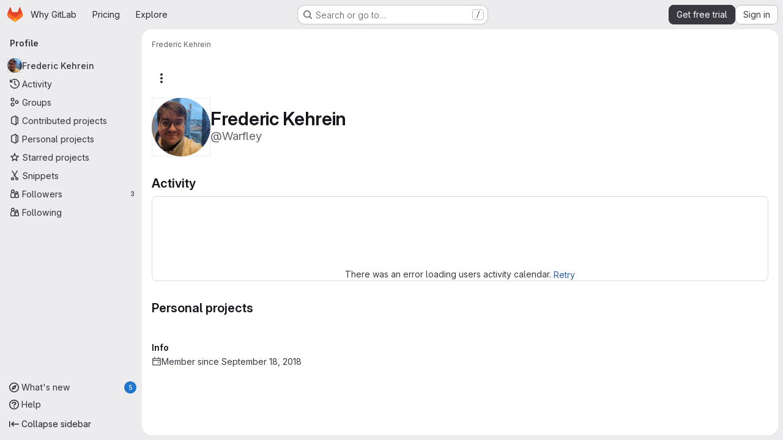

--- FILE ---
content_type: text/javascript
request_url: https://gitlab.com/assets/webpack/pages.users.show.4a6cbaea.chunk.js
body_size: -298
content:
(this.webpackJsonp=this.webpackJsonp||[]).push([["pages.users.show"],{356:function(e,s,i){i("HVBj"),i("W9i/"),e.exports=i("Dk0c")},Dk0c:function(e,s,i){"use strict";i.r(s);var t=i("EJYk");requestIdleCallback((function(){Object(t.a)(document.querySelector(".blob-viewer"))}))}},[[356,"runtime","main","bdb51642","e8bb7079","commons-pages.organizations.organizations.activity-pages.users-pages.users.identity_verification.sho-a7523741","commons-pages.users-pages.users.identity_verification.show-pages.users.registrations_identity_verifi-9aed8905"]]]);
//# sourceMappingURL=pages.users.show.4a6cbaea.chunk.js.map